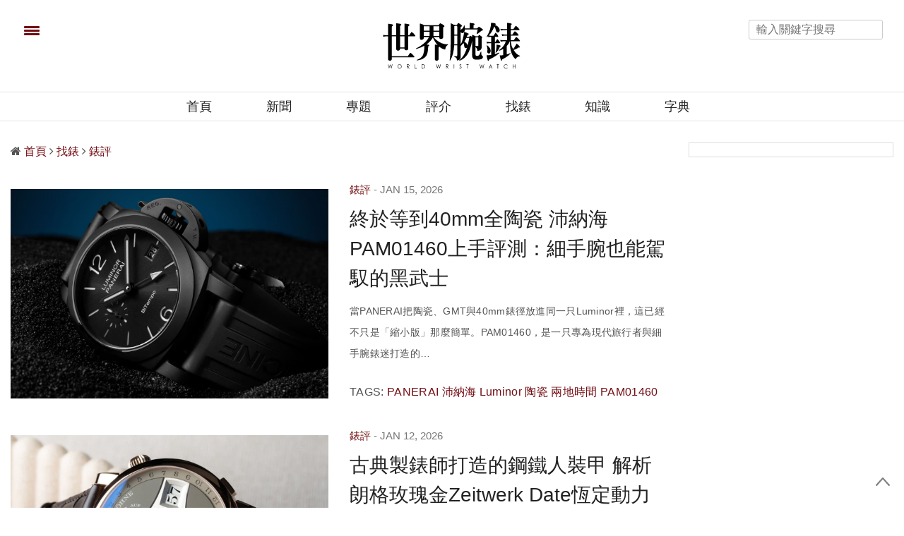

--- FILE ---
content_type: text/html; charset=UTF-8
request_url: https://www.world-wrist-watch.com/zh-Hant/Search/Category/Watch-Review
body_size: 25374
content:
<!doctype html>
<html lang="zh-TW">
<head>
	<meta charset="UTF-8"/>
<meta name="viewport" content="width=device-width, initial-scale=1, maximum-scale=5, user-scalable=1"/>
<!--DNS預設解析-->
<meta http-equiv="x-dns-prefetch-control" content="on">

<title>Watch-Review 找錶 錶評 - 世界腕錶 World Wrist Watch</title>
<meta name="author" content="世界腕錶 World Wrist Watch" />
<meta name="copyright" content="世界腕錶 World Wrist Watch" />
<meta name="url" content="https://www.world-wrist-watch.com/zh-Hant/Search/Category/Watch-Review/10/1" />
<link rel="shortcut icon" type="image/x-icon" href="/uploads/favicon.ico" />
<meta itemprop="description" name="description" content="找錶 錶評 - 世界腕錶 World Wrist Watch" />
<meta property="og:title" content="Watch-Review 找錶 錶評 - 世界腕錶 World Wrist Watch" />
<meta property="og:description" content="找錶 錶評 - 世界腕錶 World Wrist Watch" />
<meta property="og:image" content="" />
<meta property="og:image:alt" content="" />
<meta property="og:image:type" content="" />
<meta property="og:url" content="https://www.world-wrist-watch.com/zh-Hant/Search/Category/Watch-Review/10/1" />
<meta property="og:site_name" content="世界腕錶 World Wrist Watch" />
<meta property="og:locale" content="zh_tw" />
<meta itemprop="inLanguage" content="zh-TW" />
<meta itemprop="headline" content="Watch-Review 找錶 錶評 - 世界腕錶 World Wrist Watch" />
<meta itemprop="name" content="" />
<meta itemprop="image" content="" />

<!-- Twitter Card data -->
<meta name="twitter:card" content="summary">
<meta name="twitter:title" content="Watch-Review 找錶 錶評 - 世界腕錶 World Wrist Watch">
<meta name="twitter:description" content="找錶 錶評 - 世界腕錶 World Wrist Watch">

    <meta name="robots" content="index, follow" />
    <meta name="googlebot" content="index, follow" />



<link rel="next" href="/zh-Hant/Search/Category/Watch-Review/10/2">
<link rel="alternate" hreflang="zh-Hant" href="https://www.world-wrist-watch.com/zh-Hant/Search/Category/Watch-Review/10/1" />
<link rel="alternate" hreflang="zh-Hans" href="https://www.world-wrist-watch.com/zh-Hans/Search/Category/Watch-Review/10/1" />

  <link rel="canonical" href="https://www.world-wrist-watch.com/zh-Hant/Search/Category/Watch-Review" />


<meta name="msvalidate.01" content="FEF0600C714ACD60D618645511351D44" />

<link rel="stylesheet" href="https://www.world-wrist-watch.com/web_template/watch/css/article_recommend.css?1.0.44.61" type="text/css">


<!-- Google Tag Manager -->
<script>(function(w,d,s,l,i){w[l]=w[l]||[];w[l].push({'gtm.start':
            new Date().getTime(),event:'gtm.js'});var f=d.getElementsByTagName(s)[0],
        j=d.createElement(s),dl=l!='dataLayer'?'&l='+l:'';j.async=true;j.src=
        'https://www.googletagmanager.com/gtm.js?id='+i+dl;f.parentNode.insertBefore(j,f);
    })(window,document,'script','dataLayer','GTM-K79MVR6');</script>
<!-- End Google Tag Manager -->

<script>
// 複製URL ，必須在Head ，使用 onclick CopyTextToClipboard() 來執行
function CopyTextToClipboard(){window.Clipboard.copy(location.href),alert("複製網址成功")}window.Clipboard=function(e,n,o){var t;function a(){var a,i;o.userAgent.match(/ipad|iphone/i)?((a=n.createRange()).selectNodeContents(t),(i=e.getSelection()).removeAllRanges(),i.addRange(a),t.setSelectionRange(0,999999)):t.select()}return{copy:function(e){!function(e){(t=n.createElement("textArea")).value=e,n.body.appendChild(t)}(e),a(),n.execCommand("Copy"),n.body.removeChild(t)}}}(window,document,navigator);
</script>
<link rel="preload" href="/web_template/watch/assets/font-awesome-4.7.0/fonts/fontawesome-webfont.woff2?v=4.7.0">
<style>
    /*分享按鈕圖切換*/
    .share-icon{ position:relative; }
    .share-icon img{
    position:absolute;
    -webkit-transition: opacity .3s ease-in-out;
    -moz-transition: opacity .3s ease-in-out;
    -o-transition: opacity .3s ease-in-out;
    transition: opacity .3s ease-in-out;
    }
    .share-icon img:last-child:hover{opacity:0;}
</style>
<script src="https://d.line-scdn.net/r/web/social-plugin/js/thirdparty/loader.min.js" async="async" defer="defer"></script>
<style>
    #breadcrumb ul{margin: 0rem;}
    #breadcrumb li{display:inline;}
</style>
<!--
<script async src="https://pagead2.googlesyndication.com/pagead/js/adsbygoogle.js?client=ca-pub-1973355654928767"
        crossorigin="anonymous"></script>
-->
    <meta name="Googlebot-News" content="noindex">

	
	<link rel="stylesheet" id="thb-fa-css"  href="https://www.world-wrist-watch.com/web_template/watch/assets/font-awesome-4.7.0/css/font-awesome.min.css" type="text/css" media="all" />
	<link rel="stylesheet" id="thb-app-css"  href="https://www.world-wrist-watch.com/web_template/watch/assets/css/app.min.css" type="text/css" media="all" />

	<link rel="stylesheet" id="js_composer_front-css"  href="https://www.world-wrist-watch.com/web_template/watch/assets/js_composer/css/js_composer.min.css" type="text/css" media="all" />
	<script type="text/javascript" src="https://www.world-wrist-watch.com/web_template/watch/js/jquery/jquery.js"></script>
	<script type="text/javascript" src="https://www.world-wrist-watch.com/web_template/watch/js/jquery/jquery-migrate.min.js"></script>

	<script type="text/javascript" src="https://www.world-wrist-watch.com/web_template/watch/assets/woocommerce/js/frontend/add-to-cart.min.js"></script>
	<script type="text/javascript" src="https://www.world-wrist-watch.com/web_template/watch/assets/js_composer/js/vendors/woocommerce-add-to-cart.js"></script>
	<noscript><style type="text/css">.woocommerce-product-gallery{ opacity: 1 !important; }</style></noscript>
	<noscript><style type="text/css">.wpb_animate_when_almost_visible { opacity: 1; }</style></noscript>
	<style type="text/css" data-type="vc_shortcodes-custom-css">.vc_custom_1493832594482{border-top-width: 3px !important;border-right-width: 0px !important;border-bottom-width: 3px !important;border-left-width: 0px !important;padding-top: 37px !important;padding-right: 0px !important;padding-bottom: 37px !important;padding-left: 0px !important;border-left-color: #ee0065 !important;border-left-style: solid !important;border-right-color: #ee0065 !important;border-right-style: solid !important;border-top-color: #ee0065 !important;border-top-style: solid !important;border-bottom-color: #ee0065 !important;border-bottom-style: solid !important;}</style>
	<link rel="stylesheet" href="https://www.world-wrist-watch.com/web_template/watch/css/watch-web-template.css" type="text/css"/>

	<style>
	.listbox5-horizontal-rotation-imgbox{max-height: 155.89px;overflow: hidden;}
	.listbox6-B1xS4-B1{max-height: 486px;overflow: hidden;}
	.listbox6-B1xS4-S4{max-height: 170px;overflow: hidden;}
	.community_icon img{padding-left: 24px;max-width: 54px;min-width: 64px;}
	@media only screen and (max-width: 641px) {.community_icon{display:none;}}
	</style>

</head>
<body class="page-template-default page page-id-54 social_black-off wpb-js-composer js-comp-ver-5.2.1 vc_responsive">
<!-- Google Tag Manager (noscript) -->
<noscript><iframe src="https://www.googletagmanager.com/ns.html?id=GTM-K79MVR6"
                  height="0" width="0" style="display:none;visibility:hidden"></iframe></noscript>
<!-- End Google Tag Manager (noscript) -->
<!-- views/watch/banner-top.php -->

<style>
	.AdBanner{text-align: center;}
	.topbannerbox_pc{display:block;min-height:250px;}.topbannerbox_phome{display:none;}
	@media only screen and (max-width: 480px) {.topbannerbox_pc{display:none;}.topbannerbox_phome{display:block;margin-left: calc(50% - 420px /2);overflow: hidden;}}
</style>





<div id="wrapper" class="thb-page-transition-on">
	<!-- Start Mobile Menu -->
	<nav id="mobile-menu">
	<div class="custom_scroll" id="menu-scroll">
		<div style="transform: translate(0px, 0px) translateZ(0px);">
			<a href="#" class="close">×</a>
		    			<img src="https://www.world-wrist-watch.com/img/www_web_logo.svg" class="logoimg" alt="世界腕錶 World Wrist Watch">
			<ul itemscope itemtype="https://www.schema.org/SiteNavigationElement" id="menu-mobile-menu" class="thb-mobile-menu">
								<li itemprop="name" class="menu-item menu-item-type-custom menu-item-object-custom current-menu-ancestor current-menu-parent menu-item-has-children">
					<a itemprop="url"  target="_blank" href="/index.php">首頁</a>
									</li>				<li itemprop="name" class="menu-item menu-item-type-custom menu-item-object-custom current-menu-ancestor current-menu-parent menu-item-has-children">
					<a itemprop="url"   href="https://www.world-wrist-watch.com/zh-Hant/Catalog/News">新聞</a>
									</li>				<li itemprop="name" class="menu-item menu-item-type-custom menu-item-object-custom current-menu-ancestor current-menu-parent menu-item-has-children">
					<a itemprop="url"   href="https://www.world-wrist-watch.com/zh-Hant/Catalog/Topic">專題</a>
									</li>				<li itemprop="name" class="menu-item menu-item-type-custom menu-item-object-custom current-menu-ancestor current-menu-parent menu-item-has-children">
					<a itemprop="url"   href="https://www.world-wrist-watch.com/zh-Hant/Catalog/Review">評介</a>
									</li>				<li itemprop="name" class="menu-item menu-item-type-custom menu-item-object-custom current-menu-ancestor current-menu-parent menu-item-has-children">
					<a itemprop="url"   href="https://www.world-wrist-watch.com/zh-Hant/Product">找錶</a>
									</li>				<li itemprop="name" class="menu-item menu-item-type-custom menu-item-object-custom current-menu-ancestor current-menu-parent menu-item-has-children">
					<a itemprop="url"   href="https://www.world-wrist-watch.com/zh-Hant/Catalog/Knowledge">知識</a>
									</li>				<li itemprop="name" class="menu-item menu-item-type-custom menu-item-object-custom current-menu-ancestor current-menu-parent menu-item-has-children">
					<a itemprop="url"   href="https://www.world-wrist-watch.com/zh-Hant/Catalog/Dictionary">字典</a>
									</li>			</ul>		
			<div class="menu-footer">
				<p>Copyright ©2026 世界腕錶 World Wrist Watch, All rights Reserved. <a href="/zh-Hant/">世界腕錶 World Wrist Watch </a></p>
			</div>
			
		</div>

	</div>
</nav>	<!-- End Mobile Menu -->	
	<!-- Start Content Container -->
	<section id="content-container">
		<!-- Start Content Click Capture -->
		<div class="click-capture"></div>
		<!-- End Content Click Capture -->
		<!-- Start Header -->
		<style>
	.header.fixed.header--slide .header_top a img.logoimg {
		max-width:120px;
		height:auto;
		vertical-align: middle;
		margin-left: 20px;
	}
</style>

<header class="header fixed">
	<div class="header_top cf seec">
		<div class="row full-width-row" style="height:40px">
			<div class="small-3 medium-3 columns toggle-holder">
				<a href="#" class="mobile-toggle " style="padding-right: 30px;vertical-align: middle;">
					<span></span><span></span><span></span>
				</a>

				<a href="/zh-Hant/" class="logolink social-holder-pc" title="世界腕錶 World Wrist Watch">
					<img src="https://www.world-wrist-watch.com/img/www_web_logo.svg" class="logoimg" alt="世界腕錶 World Wrist Watch" style="max-width:120px;height:auto;vertical-align: middle;margin-left: 20px;margin-top: -40px;">
				</a>
				<a href="/zh-Hant/" class="logolink social-holder-mb" title="世界腕錶 World Wrist Watch">
					<img src="https://www.world-wrist-watch.com/img/www_web_logo.svg" class="logoimg" alt="世界腕錶 World Wrist Watch" style="max-width:120px;height:auto;vertical-align: middle;margin-left: 20px;">
				</a>
			</div>
			<div class="small-6 medium-9 columns text-right">
				<div class="social-holder-pc">
					<input type="text" placeholder="輸入關鍵字搜尋" class="KeywordSearch search-input">
														</div>
			</div>
			<div class="small-3 medium-0 columns logo text-center active">
				<div class="social-holder-mb">
					<aside class="quick_search">
							<i class="fa fa-search search_icon" aria-hidden="true"></i>
														<div class="searchform" >
							<fieldset>
								<input type="text" placeholder="輸入關鍵字搜尋" class="small-12 KeywordSearch">
							</fieldset>
						</div>
					</aside>
				</div>
			</div>
		</div>
	</div>
	<div class="nav_holder show-for-large">
		<div class="row full-width-row no-padding">
			<div class="small-12 columns">
				<nav role="navigation" class="full-menu-container text-center " >
					<ul id="menu-top-menu"  itemscope itemtype="https://www.schema.org/SiteNavigationElement" class="full-menu nav" >
												<li itemprop="name" class="menu-item menu-item-type-taxonomy menu-item-object-category">
						<a itemprop="url" href="/index.php">首頁</a>
												<li itemprop="name" class="menu-item menu-item-type-taxonomy menu-item-object-category">
						<a itemprop="url" href="https://www.world-wrist-watch.com/zh-Hant/Catalog/News">新聞</a>
												<li itemprop="name" class="menu-item menu-item-type-taxonomy menu-item-object-category">
						<a itemprop="url" href="https://www.world-wrist-watch.com/zh-Hant/Catalog/Topic">專題</a>
												<li itemprop="name" class="menu-item menu-item-type-taxonomy menu-item-object-category">
						<a itemprop="url" href="https://www.world-wrist-watch.com/zh-Hant/Catalog/Review">評介</a>
												<li itemprop="name" class="menu-item menu-item-type-taxonomy menu-item-object-category">
						<a itemprop="url" href="https://www.world-wrist-watch.com/zh-Hant/Product">找錶</a>
												<li itemprop="name" class="menu-item menu-item-type-taxonomy menu-item-object-category">
						<a itemprop="url" href="https://www.world-wrist-watch.com/zh-Hant/Catalog/Knowledge">知識</a>
												<li itemprop="name" class="menu-item menu-item-type-taxonomy menu-item-object-category">
						<a itemprop="url" href="https://www.world-wrist-watch.com/zh-Hant/Catalog/Dictionary">字典</a>
												</li>
					</ul>
				</nav>
			</div>
		</div>
	</div>
</header>		<!-- End Header -->		
		<!-- Start Header -->
		<div class="header_holder off light-transparent-header">
	<header class="header style1 ">
		<div class="header_top cf">
			<div class="row full-width-row align-middle">
				<div class="small-3 large-4 columns toggle-holder">
					<a href="#" class="mobile-toggle " style="padding-right: 30px;" aria-label="menu"><div><span></span><span></span><span></span></div></a>
																																			</div>
				<div class="small-6 large-4 columns logo text-center">
					<a href="/index.php" class="logolink" title="世界腕錶 World Wrist Watch">
                        				         <img alt="" style="min-height:50px" class="logoimg" src='[data-uri]'/>
				        
				        					</a>
				</div>
				<div class="small-3 large-4 columns text-right">
					<div class="social-holder-pc tp">
						<input type="text" placeholder="輸入關鍵字搜尋" class="KeywordSearch search-input">	
					</div>
					<div class="social-holder-mb">
						<aside class="quick_search">
														<i class="fa fa-search search_icon" aria-hidden="true"></i>
								<div class="searchform" >
									<fieldset>
										<input type="text" placeholder="輸入關鍵字搜尋" class="small-12 KeywordSearch">
									</fieldset>
								</div>
													</aside>
					</div>
				</div>
			</div>
		</div>

		<nav role="navigation" class="full-menu-container">
			  <ul id="menu-top-menu-1" class="full-menu nav" itemscope itemtype="https://www.schema.org/SiteNavigationElement">
									<li itemprop="name" class="menu-item menu-item-type-taxonomy menu-item-object-category">
										<a itemprop="url" href="/index.php">首頁</a>
															<li itemprop="name" class="menu-item menu-item-type-taxonomy menu-item-object-category">
										<a itemprop="url" href="https://www.world-wrist-watch.com/zh-Hant/Catalog/News">新聞</a>
															<li itemprop="name" class="menu-item menu-item-type-taxonomy menu-item-object-category">
										<a itemprop="url" href="https://www.world-wrist-watch.com/zh-Hant/Catalog/Topic">專題</a>
															<li itemprop="name" class="menu-item menu-item-type-taxonomy menu-item-object-category">
										<a itemprop="url" href="https://www.world-wrist-watch.com/zh-Hant/Catalog/Review">評介</a>
															<li itemprop="name" class="menu-item menu-item-type-taxonomy menu-item-object-category">
										<a itemprop="url" href="https://www.world-wrist-watch.com/zh-Hant/Product">找錶</a>
															<li itemprop="name" class="menu-item menu-item-type-taxonomy menu-item-object-category">
										<a itemprop="url" href="https://www.world-wrist-watch.com/zh-Hant/Catalog/Knowledge">知識</a>
															<li itemprop="name" class="menu-item menu-item-type-taxonomy menu-item-object-category">
										<a itemprop="url" href="https://www.world-wrist-watch.com/zh-Hant/Catalog/Dictionary">字典</a>
														</li>			
			</ul>			
		</nav>
	</header>
</div>	<!-- End Header -->		
	<div role="main" class="cf">
				<div class="row row-fluid">
			<div class="wpb_column columns small-12 medium-9">
				<div class="vc_column-inner  ">
					<div class="wpb_wrapper">
												<aside class="gap cf" style="height:30px;"></aside>
						<aside class="post-meta style1">
															<div id="breadcrumb">
    <ul itemscope itemtype="http://schema.org/BreadcrumbList">
                    <li class="fa fa fa-home" itemprop="itemListElement" itemscope itemtype="http://schema.org/ListItem">
                <a class="tag-red" href="/zh-Hant/" title="首頁" itemprop="item">
                    <span itemprop="name" class="fw-900">首頁</span>
                </a>
                <meta itemprop="position" content="1" />
            </li>
                    <li class="fa fa-angle-right" itemprop="itemListElement" itemscope itemtype="http://schema.org/ListItem">
                <a class="tag-red" href="/zh-Hant/Search/Category/Product" title="找錶" itemprop="item">
                    <span itemprop="name" class="fw-900">找錶</span>
                </a>
                <meta itemprop="position" content="2" />
            </li>
                    <li class="fa fa-angle-right" itemprop="itemListElement" itemscope itemtype="http://schema.org/ListItem">
                <a class="tag-red" href="/zh-Hant/Search/Category/Watch-Review" title="錶評" itemprop="item">
                    <span itemprop="name" class="fw-900">錶評</span>
                </a>
                <meta itemprop="position" content="3" />
            </li>
            </ul>
</div>													</aside>
												<aside class="gap cf" style="height:30px;"></aside>
							<div class="posts border ajaxify-pagination">
<article itemscope itemtype="https://schema.org/Article" class="post style1 type-post status-publish format-standard has-post-thumbnail hentry category-home-decor tag-decor tag-home">		
	<div class="row align-middle">
		<div class="small-12 medium-5 large-6 columns">
			<div class="post-gallery">
								<a target="_blank" href="/zh-Hant/Article/16039" aria-label="終於等到40mm全陶瓷 沛納海PAM01460上手評測：細手腕也能駕馭的黑武士">
					<img width="740" height="560" src="/uploads/loading.gif" data-src="https://world-wrist-watch.com/uploads/article/1/6/16039/catalogImg16039_20260115151606_.jpg" alt="終於等到40mm全陶瓷 沛納海PAM01460上手評測：細手腕也能駕馭的黑武士" class="attachment-thevoux-style1 size-thevoux-style1 wp-post-image lazyload"/>
				</a>
			</div>
		</div>
		<div class="small-12 medium-7 large-6 columns">
			<aside class="post-meta style1">
										<a class="article_type-red article_type-font-weight" target="_blank" href="https://www.world-wrist-watch.com/zh-Hant/Search/Category/Watch-Review">錶評</a>
												</aside>
			<aside class="post-author cf">
				<time class="time" datetime="2026-01-15 15:16:05" itemprop="datePublished" content="2026-01-15 15:16:05"> Jan 15, 2026</time>
			</aside>
			<header class="post-title entry-header">
				<h3 itemprop="headline">
					<a target="_blank" href="/zh-Hant/Article/16039" aria-label="終於等到40mm全陶瓷 沛納海PAM01460上手評測：細手腕也能駕馭的黑武士">終於等到40mm全陶瓷 沛納海PAM01460上手評測：細手腕也能駕馭的黑武士					</a>
				</h3>
			</header>
			<div class="post-content small">
				<p>當PANERAI把陶瓷、GMT與40mm錶徑放進同一只Luminor裡，這已經不只是「縮小版」那麼簡單。PAM01460，是一只專為現代旅行者與細手腕錶迷打造的&hellip;</p>
				<div class="tag">
					<!-- <strong><i class="fa fa-tags"></i></strong>  -->
					<span>TAGS:</span>
																		<a href="https://www.world-wrist-watch.com/zh-Hant/Search/tag/10/1/?s=PANERAI" class="tag">
								<span class="keyword" itemprop="keywords">PANERAI</span>
							</a>
													<a href="https://www.world-wrist-watch.com/zh-Hant/Search/tag/10/1/?s=沛納海" class="tag">
								<span class="keyword" itemprop="keywords">沛納海</span>
							</a>
													<a href="https://www.world-wrist-watch.com/zh-Hant/Search/tag/10/1/?s=Luminor" class="tag">
								<span class="keyword" itemprop="keywords">Luminor</span>
							</a>
													<a href="https://www.world-wrist-watch.com/zh-Hant/Search/tag/10/1/?s=陶瓷" class="tag">
								<span class="keyword" itemprop="keywords">陶瓷</span>
							</a>
													<a href="https://www.world-wrist-watch.com/zh-Hant/Search/tag/10/1/?s=兩地時間" class="tag">
								<span class="keyword" itemprop="keywords">兩地時間</span>
							</a>
													<a href="https://www.world-wrist-watch.com/zh-Hant/Search/tag/10/1/?s=PAM01460" class="tag">
								<span class="keyword" itemprop="keywords">PAM01460</span>
							</a>
															</div>
							</div>
			<aside class="post-bottom-meta hide">
				<meta itemprop="mainEntityOfPage" content="/zh-Hant/Article/16039">
				<meta itemprop="author" content="世界腕錶 World Wrist Watch">
				<time class="time" datetime="2026-01-15T15:16:05+08:00" itemprop="datePublished" content="2026-01-15T15:16:05+08:00"> Jan 15, 2026</time>
				<meta itemprop="dateModified" content="2026-01-19T21:36:39+08:00">
				<span itemprop="publisher" itemscope itemtype="https://schema.org/Organization">
					<meta itemprop="name" content="終於等到40mm全陶瓷 沛納海PAM01460上手評測：細手腕也能駕馭的黑武士">
					<span itemprop="logo" itemscope itemtype="https://schema.org/ImageObject">
						<meta itemprop="url" content="https://www.world-wrist-watch.com/uploads/logo.png">
					</span>
				</span>
				<span itemprop="image" itemscope itemtype="https://schema.org/ImageObject">
					<meta itemprop="url" content="https://world-wrist-watch.com/uploads/article/1/6/16039/catalogImg16039_20260115151606_.jpg">
					<meta itemprop="width" content="1260" />
					<meta itemprop="height" content="833"/>
				</span>
			</aside>
		</div>
	</div>
</article>
</div><div class="posts border ajaxify-pagination">
<article itemscope itemtype="https://schema.org/Article" class="post style1 type-post status-publish format-standard has-post-thumbnail hentry category-home-decor tag-decor tag-home">		
	<div class="row align-middle">
		<div class="small-12 medium-5 large-6 columns">
			<div class="post-gallery">
								<a target="_blank" href="/zh-Hant/Article/16026" aria-label="古典製錶師打造的鋼鐵人裝甲 解析朗格玫瑰金Zeitwerk Date恆定動力與跳字機制">
					<img width="740" height="560" src="/uploads/loading.gif" data-src="https://world-wrist-watch.com/uploads/article/1/6/16026/catalogImg16026_20260112143139_.jpg" alt="古典製錶師打造的鋼鐵人裝甲 解析朗格玫瑰金Zeitwerk Date恆定動力與跳字機制" class="attachment-thevoux-style1 size-thevoux-style1 wp-post-image lazyload"/>
				</a>
			</div>
		</div>
		<div class="small-12 medium-7 large-6 columns">
			<aside class="post-meta style1">
										<a class="article_type-red article_type-font-weight" target="_blank" href="https://www.world-wrist-watch.com/zh-Hant/Search/Category/Watch-Review">錶評</a>
												</aside>
			<aside class="post-author cf">
				<time class="time" datetime="2026-01-12 14:31:39" itemprop="datePublished" content="2026-01-12 14:31:39"> Jan 12, 2026</time>
			</aside>
			<header class="post-title entry-header">
				<h3 itemprop="headline">
					<a target="_blank" href="/zh-Hant/Article/16026" aria-label="古典製錶師打造的鋼鐵人裝甲 解析朗格玫瑰金Zeitwerk Date恆定動力與跳字機制">古典製錶師打造的鋼鐵人裝甲 解析朗格玫瑰金Zeitwerk Date恆定動力與跳字機制					</a>
				</h3>
			</header>
			<div class="post-content small">
				<p>在所有高級機械錶裡，能改寫「時間顯示方式」的作品屈指可數，朗格Zeitwerk是其中之一。當這款機械數字時計披上玫瑰金外衣，理性工程與感性奢華取得完美平衡，也讓&hellip;</p>
				<div class="tag">
					<!-- <strong><i class="fa fa-tags"></i></strong>  -->
					<span>TAGS:</span>
																		<a href="https://www.world-wrist-watch.com/zh-Hant/Search/tag/10/1/?s=alangesoehne" class="tag">
								<span class="keyword" itemprop="keywords">alangesoehne</span>
							</a>
													<a href="https://www.world-wrist-watch.com/zh-Hant/Search/tag/10/1/?s=朗格" class="tag">
								<span class="keyword" itemprop="keywords">朗格</span>
							</a>
													<a href="https://www.world-wrist-watch.com/zh-Hant/Search/tag/10/1/?s=Zeitwerk" class="tag">
								<span class="keyword" itemprop="keywords">Zeitwerk</span>
							</a>
													<a href="https://www.world-wrist-watch.com/zh-Hant/Search/tag/10/1/?s=玫瑰金" class="tag">
								<span class="keyword" itemprop="keywords">玫瑰金</span>
							</a>
													<a href="https://www.world-wrist-watch.com/zh-Hant/Search/tag/10/1/?s=跳字" class="tag">
								<span class="keyword" itemprop="keywords">跳字</span>
							</a>
															</div>
							</div>
			<aside class="post-bottom-meta hide">
				<meta itemprop="mainEntityOfPage" content="/zh-Hant/Article/16026">
				<meta itemprop="author" content="世界腕錶 World Wrist Watch">
				<time class="time" datetime="2026-01-12T14:31:39+08:00" itemprop="datePublished" content="2026-01-12T14:31:39+08:00"> Jan 12, 2026</time>
				<meta itemprop="dateModified" content="2026-01-19T21:36:39+08:00">
				<span itemprop="publisher" itemscope itemtype="https://schema.org/Organization">
					<meta itemprop="name" content="古典製錶師打造的鋼鐵人裝甲 解析朗格玫瑰金Zeitwerk Date恆定動力與跳字機制">
					<span itemprop="logo" itemscope itemtype="https://schema.org/ImageObject">
						<meta itemprop="url" content="https://www.world-wrist-watch.com/uploads/logo.png">
					</span>
				</span>
				<span itemprop="image" itemscope itemtype="https://schema.org/ImageObject">
					<meta itemprop="url" content="https://world-wrist-watch.com/uploads/article/1/6/16026/catalogImg16026_20260112143139_.jpg">
					<meta itemprop="width" content="1260" />
					<meta itemprop="height" content="832"/>
				</span>
			</aside>
		</div>
	</div>
</article>
</div><div class="posts border ajaxify-pagination">
<article itemscope itemtype="https://schema.org/Article" class="post style1 type-post status-publish format-standard has-post-thumbnail hentry category-home-decor tag-decor tag-home">		
	<div class="row align-middle">
		<div class="small-12 medium-5 large-6 columns">
			<div class="post-gallery">
								<a target="_blank" href="/zh-Hant/Article/16002" aria-label="歐米茄超霸「月之灰面」實錶分析 雷射月球臉太迷人，比阿波羅8號更低調奢華的選擇">
					<img width="740" height="560" src="/uploads/loading.gif" data-src="https://world-wrist-watch.com/uploads/article/1/6/16002/catalogImg16002_20251231135139_.jpg" alt="歐米茄超霸「月之灰面」實錶分析 雷射月球臉太迷人，比阿波羅8號更低調奢華的選擇" class="attachment-thevoux-style1 size-thevoux-style1 wp-post-image lazyload"/>
				</a>
			</div>
		</div>
		<div class="small-12 medium-7 large-6 columns">
			<aside class="post-meta style1">
										<a class="article_type-red article_type-font-weight" target="_blank" href="https://www.world-wrist-watch.com/zh-Hant/Search/Category/Watch-Review">錶評</a>
												</aside>
			<aside class="post-author cf">
				<time class="time" datetime="2025-12-31 09:50:00" itemprop="datePublished" content="2025-12-31 09:50:00"> Dec 31, 2025</time>
			</aside>
			<header class="post-title entry-header">
				<h3 itemprop="headline">
					<a target="_blank" href="/zh-Hant/Article/16002" aria-label="歐米茄超霸「月之灰面」實錶分析 雷射月球臉太迷人，比阿波羅8號更低調奢華的選擇">歐米茄超霸「月之灰面」實錶分析 雷射月球臉太迷人，比阿波羅8號更低調奢華的選擇					</a>
				</h3>
			</header>
			<div class="post-content small">
				<p>歐米茄超霸Grey Side of the Moon將登月傳奇與陶瓷工藝結合，灰色鏤空面盤、手動上鍊與精緻電漿陶瓷錶殼，兼具故事性與實用性，是現代計時碼錶中的經&hellip;</p>
				<div class="tag">
					<!-- <strong><i class="fa fa-tags"></i></strong>  -->
					<span>TAGS:</span>
																		<a href="https://www.world-wrist-watch.com/zh-Hant/Search/tag/10/1/?s=OMEGA" class="tag">
								<span class="keyword" itemprop="keywords">OMEGA</span>
							</a>
													<a href="https://www.world-wrist-watch.com/zh-Hant/Search/tag/10/1/?s=歐米茄" class="tag">
								<span class="keyword" itemprop="keywords">歐米茄</span>
							</a>
													<a href="https://www.world-wrist-watch.com/zh-Hant/Search/tag/10/1/?s=Speedmaster" class="tag">
								<span class="keyword" itemprop="keywords">Speedmaster</span>
							</a>
													<a href="https://www.world-wrist-watch.com/zh-Hant/Search/tag/10/1/?s=Grey Side of the Moon" class="tag">
								<span class="keyword" itemprop="keywords">Grey Side of the Moon</span>
							</a>
													<a href="https://www.world-wrist-watch.com/zh-Hant/Search/tag/10/1/?s=超霸" class="tag">
								<span class="keyword" itemprop="keywords">超霸</span>
							</a>
													<a href="https://www.world-wrist-watch.com/zh-Hant/Search/tag/10/1/?s=月之灰面" class="tag">
								<span class="keyword" itemprop="keywords">月之灰面</span>
							</a>
													<a href="https://www.world-wrist-watch.com/zh-Hant/Search/tag/10/1/?s=陶瓷" class="tag">
								<span class="keyword" itemprop="keywords">陶瓷</span>
							</a>
															</div>
							</div>
			<aside class="post-bottom-meta hide">
				<meta itemprop="mainEntityOfPage" content="/zh-Hant/Article/16002">
				<meta itemprop="author" content="世界腕錶 World Wrist Watch">
				<time class="time" datetime="2025-12-31T09:50:00+08:00" itemprop="datePublished" content="2025-12-31T09:50:00+08:00"> Dec 31, 2025</time>
				<meta itemprop="dateModified" content="2026-01-19T21:36:39+08:00">
				<span itemprop="publisher" itemscope itemtype="https://schema.org/Organization">
					<meta itemprop="name" content="歐米茄超霸「月之灰面」實錶分析 雷射月球臉太迷人，比阿波羅8號更低調奢華的選擇">
					<span itemprop="logo" itemscope itemtype="https://schema.org/ImageObject">
						<meta itemprop="url" content="https://www.world-wrist-watch.com/uploads/logo.png">
					</span>
				</span>
				<span itemprop="image" itemscope itemtype="https://schema.org/ImageObject">
					<meta itemprop="url" content="https://world-wrist-watch.com/uploads/article/1/6/16002/catalogImg16002_20251231135139_.jpg">
					<meta itemprop="width" content="1260" />
					<meta itemprop="height" content="833"/>
				</span>
			</aside>
		</div>
	</div>
</article>
</div><div class="posts border ajaxify-pagination">
<article itemscope itemtype="https://schema.org/Article" class="post style1 type-post status-publish format-standard has-post-thumbnail hentry category-home-decor tag-decor tag-home">		
	<div class="row align-middle">
		<div class="small-12 medium-5 large-6 columns">
			<div class="post-gallery">
								<a target="_blank" href="/zh-Hant/Article/15980" aria-label="不只「鮭魚面」好看！朗格Richard Lange跳秒錶獨有的機械「三位一體」運作解析">
					<img width="740" height="560" src="/uploads/loading.gif" data-src="https://world-wrist-watch.com/uploads/article/1/5/15980/catalogImg15980_20251222162404_.jpg" alt="不只「鮭魚面」好看！朗格Richard Lange跳秒錶獨有的機械「三位一體」運作解析" class="attachment-thevoux-style1 size-thevoux-style1 wp-post-image lazyload"/>
				</a>
			</div>
		</div>
		<div class="small-12 medium-7 large-6 columns">
			<aside class="post-meta style1">
										<a class="article_type-red article_type-font-weight" target="_blank" href="https://www.world-wrist-watch.com/zh-Hant/Search/Category/Watch-Review">錶評</a>
												</aside>
			<aside class="post-author cf">
				<time class="time" datetime="2025-12-22 16:24:03" itemprop="datePublished" content="2025-12-22 16:24:03"> Dec 22, 2025</time>
			</aside>
			<header class="post-title entry-header">
				<h3 itemprop="headline">
					<a target="_blank" href="/zh-Hant/Article/15980" aria-label="不只「鮭魚面」好看！朗格Richard Lange跳秒錶獨有的機械「三位一體」運作解析">不只「鮭魚面」好看！朗格Richard Lange跳秒錶獨有的機械「三位一體」運作解析					</a>
				</h3>
			</header>
			<div class="post-content small">
				<p>朗格創作的手錶很多時候不是為了讓人第一眼就感到驚豔，而是為了能回味再三，Richard Lange跳秒錶正是這樣的存在，它把製錶的焦點，從複雜功能拉回「時間本身&hellip;</p>
				<div class="tag">
					<!-- <strong><i class="fa fa-tags"></i></strong>  -->
					<span>TAGS:</span>
																		<a href="https://www.world-wrist-watch.com/zh-Hant/Search/tag/10/1/?s=alangesoehne" class="tag">
								<span class="keyword" itemprop="keywords">alangesoehne</span>
							</a>
													<a href="https://www.world-wrist-watch.com/zh-Hant/Search/tag/10/1/?s=朗格" class="tag">
								<span class="keyword" itemprop="keywords">朗格</span>
							</a>
													<a href="https://www.world-wrist-watch.com/zh-Hant/Search/tag/10/1/?s=Richard Lange" class="tag">
								<span class="keyword" itemprop="keywords">Richard Lange</span>
							</a>
													<a href="https://www.world-wrist-watch.com/zh-Hant/Search/tag/10/1/?s=跳秒" class="tag">
								<span class="keyword" itemprop="keywords">跳秒</span>
							</a>
													<a href="https://www.world-wrist-watch.com/zh-Hant/Search/tag/10/1/?s=恆定動力" class="tag">
								<span class="keyword" itemprop="keywords">恆定動力</span>
							</a>
													<a href="https://www.world-wrist-watch.com/zh-Hant/Search/tag/10/1/?s=白金" class="tag">
								<span class="keyword" itemprop="keywords">白金</span>
							</a>
													<a href="https://www.world-wrist-watch.com/zh-Hant/Search/tag/10/1/?s=鮭魚面" class="tag">
								<span class="keyword" itemprop="keywords">鮭魚面</span>
							</a>
													<a href="https://www.world-wrist-watch.com/zh-Hant/Search/tag/10/1/?s=限量" class="tag">
								<span class="keyword" itemprop="keywords">限量</span>
							</a>
															</div>
							</div>
			<aside class="post-bottom-meta hide">
				<meta itemprop="mainEntityOfPage" content="/zh-Hant/Article/15980">
				<meta itemprop="author" content="世界腕錶 World Wrist Watch">
				<time class="time" datetime="2025-12-22T16:24:03+08:00" itemprop="datePublished" content="2025-12-22T16:24:03+08:00"> Dec 22, 2025</time>
				<meta itemprop="dateModified" content="2026-01-19T21:36:39+08:00">
				<span itemprop="publisher" itemscope itemtype="https://schema.org/Organization">
					<meta itemprop="name" content="不只「鮭魚面」好看！朗格Richard Lange跳秒錶獨有的機械「三位一體」運作解析">
					<span itemprop="logo" itemscope itemtype="https://schema.org/ImageObject">
						<meta itemprop="url" content="https://www.world-wrist-watch.com/uploads/logo.png">
					</span>
				</span>
				<span itemprop="image" itemscope itemtype="https://schema.org/ImageObject">
					<meta itemprop="url" content="https://world-wrist-watch.com/uploads/article/1/5/15980/catalogImg15980_20251222162404_.jpg">
					<meta itemprop="width" content="1260" />
					<meta itemprop="height" content="834"/>
				</span>
			</aside>
		</div>
	</div>
</article>
</div><div class="posts border ajaxify-pagination">
<article itemscope itemtype="https://schema.org/Article" class="post style1 type-post status-publish format-standard has-post-thumbnail hentry category-home-decor tag-decor tag-home">		
	<div class="row align-middle">
		<div class="small-12 medium-5 large-6 columns">
			<div class="post-gallery">
								<a target="_blank" href="/zh-Hant/Article/15969" aria-label="告別老派！百達翡麗5308G深度觀點：為何這只「冰藍面是PP佈局年輕世代的關鍵？">
					<img width="740" height="560" src="/uploads/loading.gif" data-src="https://world-wrist-watch.com/uploads/article/1/5/15969/catalogImg15969_20251218115010_.jpg" alt="告別老派！百達翡麗5308G深度觀點：為何這只「冰藍面是PP佈局年輕世代的關鍵？" class="attachment-thevoux-style1 size-thevoux-style1 wp-post-image lazyload"/>
				</a>
			</div>
		</div>
		<div class="small-12 medium-7 large-6 columns">
			<aside class="post-meta style1">
										<a class="article_type-red article_type-font-weight" target="_blank" href="https://www.world-wrist-watch.com/zh-Hant/Search/Category/Watch-Review">錶評</a>
												</aside>
			<aside class="post-author cf">
				<time class="time" datetime="2025-12-18 11:50:09" itemprop="datePublished" content="2025-12-18 11:50:09"> Dec 18, 2025</time>
			</aside>
			<header class="post-title entry-header">
				<h3 itemprop="headline">
					<a target="_blank" href="/zh-Hant/Article/15969" aria-label="告別老派！百達翡麗5308G深度觀點：為何這只「冰藍面是PP佈局年輕世代的關鍵？">告別老派！百達翡麗5308G深度觀點：為何這只「冰藍面是PP佈局年輕世代的關鍵？					</a>
				</h3>
			</header>
			<div class="post-content small">
				<p>在百達翡麗的世界裡，「複雜」從來不是炫技，而是一種層層堆疊後的成熟判斷，Grand Complications 5308G，正是品牌在當代重新定義頂級複雜手錶樣&hellip;</p>
				<div class="tag">
					<!-- <strong><i class="fa fa-tags"></i></strong>  -->
					<span>TAGS:</span>
																		<a href="https://www.world-wrist-watch.com/zh-Hant/Search/tag/10/1/?s=PATEK PHILIPPE" class="tag">
								<span class="keyword" itemprop="keywords">PATEK PHILIPPE</span>
							</a>
													<a href="https://www.world-wrist-watch.com/zh-Hant/Search/tag/10/1/?s=百達翡麗" class="tag">
								<span class="keyword" itemprop="keywords">百達翡麗</span>
							</a>
													<a href="https://www.world-wrist-watch.com/zh-Hant/Search/tag/10/1/?s=Grand Complications" class="tag">
								<span class="keyword" itemprop="keywords">Grand Complications</span>
							</a>
													<a href="https://www.world-wrist-watch.com/zh-Hant/Search/tag/10/1/?s=5308G" class="tag">
								<span class="keyword" itemprop="keywords">5308G</span>
							</a>
													<a href="https://www.world-wrist-watch.com/zh-Hant/Search/tag/10/1/?s=三問" class="tag">
								<span class="keyword" itemprop="keywords">三問</span>
							</a>
													<a href="https://www.world-wrist-watch.com/zh-Hant/Search/tag/10/1/?s=萬年曆" class="tag">
								<span class="keyword" itemprop="keywords">萬年曆</span>
							</a>
													<a href="https://www.world-wrist-watch.com/zh-Hant/Search/tag/10/1/?s=追針" class="tag">
								<span class="keyword" itemprop="keywords">追針</span>
							</a>
													<a href="https://www.world-wrist-watch.com/zh-Hant/Search/tag/10/1/?s=計時碼錶" class="tag">
								<span class="keyword" itemprop="keywords">計時碼錶</span>
							</a>
															</div>
							</div>
			<aside class="post-bottom-meta hide">
				<meta itemprop="mainEntityOfPage" content="/zh-Hant/Article/15969">
				<meta itemprop="author" content="世界腕錶 World Wrist Watch">
				<time class="time" datetime="2025-12-18T11:50:09+08:00" itemprop="datePublished" content="2025-12-18T11:50:09+08:00"> Dec 18, 2025</time>
				<meta itemprop="dateModified" content="2026-01-19T21:36:39+08:00">
				<span itemprop="publisher" itemscope itemtype="https://schema.org/Organization">
					<meta itemprop="name" content="告別老派！百達翡麗5308G深度觀點：為何這只「冰藍面是PP佈局年輕世代的關鍵？">
					<span itemprop="logo" itemscope itemtype="https://schema.org/ImageObject">
						<meta itemprop="url" content="https://www.world-wrist-watch.com/uploads/logo.png">
					</span>
				</span>
				<span itemprop="image" itemscope itemtype="https://schema.org/ImageObject">
					<meta itemprop="url" content="https://world-wrist-watch.com/uploads/article/1/5/15969/catalogImg15969_20251218115010_.jpg">
					<meta itemprop="width" content="1260" />
					<meta itemprop="height" content="833"/>
				</span>
			</aside>
		</div>
	</div>
</article>
</div><div class="posts border ajaxify-pagination">
<article itemscope itemtype="https://schema.org/Article" class="post style1 type-post status-publish format-standard has-post-thumbnail hentry category-home-decor tag-decor tag-home">		
	<div class="row align-middle">
		<div class="small-12 medium-5 large-6 columns">
			<div class="post-gallery">
								<a target="_blank" href="/zh-Hant/Article/15931" aria-label="海馬PO 600米成功減肥 第4代橘色錶圈上手體驗，比300米更值得入手的理由">
					<img width="740" height="560" src="/uploads/loading.gif" data-src="https://world-wrist-watch.com/uploads/article/1/5/15931/catalogImg15931_20251204104659_.jpg" alt="海馬PO 600米成功減肥 第4代橘色錶圈上手體驗，比300米更值得入手的理由" class="attachment-thevoux-style1 size-thevoux-style1 wp-post-image lazyload"/>
				</a>
			</div>
		</div>
		<div class="small-12 medium-7 large-6 columns">
			<aside class="post-meta style1">
										<a class="article_type-red article_type-font-weight" target="_blank" href="https://www.world-wrist-watch.com/zh-Hant/Search/Category/Watch-Review">錶評</a>
												</aside>
			<aside class="post-author cf">
				<time class="time" datetime="2025-12-04 10:46:58" itemprop="datePublished" content="2025-12-04 10:46:58"> Dec 4, 2025</time>
			</aside>
			<header class="post-title entry-header">
				<h3 itemprop="headline">
					<a target="_blank" href="/zh-Hant/Article/15931" aria-label="海馬PO 600米成功減肥 第4代橘色錶圈上手體驗，比300米更值得入手的理由">海馬PO 600米成功減肥 第4代橘色錶圈上手體驗，比300米更值得入手的理由					</a>
				</h3>
			</header>
			<div class="post-content small">
				<p>發展到第4代的Planet Ocean是歐米茄把20年專業潛水基因重新梳理後交出的「全面升級版答案」，從外觀、結構到佩戴感，它都明顯變得更俐落、更接近品牌深潛技&hellip;</p>
				<div class="tag">
					<!-- <strong><i class="fa fa-tags"></i></strong>  -->
					<span>TAGS:</span>
																		<a href="https://www.world-wrist-watch.com/zh-Hant/Search/tag/10/1/?s=OMEGA" class="tag">
								<span class="keyword" itemprop="keywords">OMEGA</span>
							</a>
													<a href="https://www.world-wrist-watch.com/zh-Hant/Search/tag/10/1/?s=歐米茄" class="tag">
								<span class="keyword" itemprop="keywords">歐米茄</span>
							</a>
													<a href="https://www.world-wrist-watch.com/zh-Hant/Search/tag/10/1/?s=Seamaster" class="tag">
								<span class="keyword" itemprop="keywords">Seamaster</span>
							</a>
													<a href="https://www.world-wrist-watch.com/zh-Hant/Search/tag/10/1/?s=海馬" class="tag">
								<span class="keyword" itemprop="keywords">海馬</span>
							</a>
													<a href="https://www.world-wrist-watch.com/zh-Hant/Search/tag/10/1/?s=Planet Ocean" class="tag">
								<span class="keyword" itemprop="keywords">Planet Ocean</span>
							</a>
													<a href="https://www.world-wrist-watch.com/zh-Hant/Search/tag/10/1/?s=潛水錶" class="tag">
								<span class="keyword" itemprop="keywords">潛水錶</span>
							</a>
															</div>
							</div>
			<aside class="post-bottom-meta hide">
				<meta itemprop="mainEntityOfPage" content="/zh-Hant/Article/15931">
				<meta itemprop="author" content="世界腕錶 World Wrist Watch">
				<time class="time" datetime="2025-12-04T10:46:58+08:00" itemprop="datePublished" content="2025-12-04T10:46:58+08:00"> Dec 4, 2025</time>
				<meta itemprop="dateModified" content="2026-01-19T21:36:39+08:00">
				<span itemprop="publisher" itemscope itemtype="https://schema.org/Organization">
					<meta itemprop="name" content="海馬PO 600米成功減肥 第4代橘色錶圈上手體驗，比300米更值得入手的理由">
					<span itemprop="logo" itemscope itemtype="https://schema.org/ImageObject">
						<meta itemprop="url" content="https://www.world-wrist-watch.com/uploads/logo.png">
					</span>
				</span>
				<span itemprop="image" itemscope itemtype="https://schema.org/ImageObject">
					<meta itemprop="url" content="https://world-wrist-watch.com/uploads/article/1/5/15931/catalogImg15931_20251204104659_.jpg">
					<meta itemprop="width" content="1260" />
					<meta itemprop="height" content="833"/>
				</span>
			</aside>
		</div>
	</div>
</article>
</div><div class="posts border ajaxify-pagination">
<article itemscope itemtype="https://schema.org/Article" class="post style1 type-post status-publish format-standard has-post-thumbnail hentry category-home-decor tag-decor tag-home">		
	<div class="row align-middle">
		<div class="small-12 medium-5 large-6 columns">
			<div class="post-gallery">
								<a target="_blank" href="/zh-Hant/Article/15905" aria-label="帝舵黑馬Black Bay 68實力解析 43mm大尺寸潛水錶揉合T-fit快調與大師天文台機芯">
					<img width="740" height="560" src="/uploads/loading.gif" data-src="https://world-wrist-watch.com/uploads/article/1/5/15905/catalogImg15905_20251125135618_.jpg" alt="帝舵黑馬Black Bay 68實力解析 43mm大尺寸潛水錶揉合T-fit快調與大師天文台機芯" class="attachment-thevoux-style1 size-thevoux-style1 wp-post-image lazyload"/>
				</a>
			</div>
		</div>
		<div class="small-12 medium-7 large-6 columns">
			<aside class="post-meta style1">
										<a class="article_type-red article_type-font-weight" target="_blank" href="https://www.world-wrist-watch.com/zh-Hant/Search/Category/Watch-Review">錶評</a>
												</aside>
			<aside class="post-author cf">
				<time class="time" datetime="2025-11-25 13:56:17" itemprop="datePublished" content="2025-11-25 13:56:17"> Nov 25, 2025</time>
			</aside>
			<header class="post-title entry-header">
				<h3 itemprop="headline">
					<a target="_blank" href="/zh-Hant/Article/15905" aria-label="帝舵黑馬Black Bay 68實力解析 43mm大尺寸潛水錶揉合T-fit快調與大師天文台機芯">帝舵黑馬Black Bay 68實力解析 43mm大尺寸潛水錶揉合T-fit快調與大師天文台機芯					</a>
				</h3>
			</header>
			<div class="post-content small">
				<p>帝舵Black Bay 68是一款在潮流與傳統之間找到新平衡的潛水錶，它除了延續帝舵在工具錶上的深厚底蘊，更以大尺寸設計、強悍機芯與舒適佩戴感展現新世代Blac&hellip;</p>
				<div class="tag">
					<!-- <strong><i class="fa fa-tags"></i></strong>  -->
					<span>TAGS:</span>
																		<a href="https://www.world-wrist-watch.com/zh-Hant/Search/tag/10/1/?s=TUDOR" class="tag">
								<span class="keyword" itemprop="keywords">TUDOR</span>
							</a>
													<a href="https://www.world-wrist-watch.com/zh-Hant/Search/tag/10/1/?s=帝舵" class="tag">
								<span class="keyword" itemprop="keywords">帝舵</span>
							</a>
													<a href="https://www.world-wrist-watch.com/zh-Hant/Search/tag/10/1/?s=Black Bay" class="tag">
								<span class="keyword" itemprop="keywords">Black Bay</span>
							</a>
													<a href="https://www.world-wrist-watch.com/zh-Hant/Search/tag/10/1/?s=Black Bay 68" class="tag">
								<span class="keyword" itemprop="keywords">Black Bay 68</span>
							</a>
													<a href="https://www.world-wrist-watch.com/zh-Hant/Search/tag/10/1/?s=潛水錶" class="tag">
								<span class="keyword" itemprop="keywords">潛水錶</span>
							</a>
															</div>
							</div>
			<aside class="post-bottom-meta hide">
				<meta itemprop="mainEntityOfPage" content="/zh-Hant/Article/15905">
				<meta itemprop="author" content="世界腕錶 World Wrist Watch">
				<time class="time" datetime="2025-11-25T13:56:17+08:00" itemprop="datePublished" content="2025-11-25T13:56:17+08:00"> Nov 25, 2025</time>
				<meta itemprop="dateModified" content="2026-01-19T21:36:39+08:00">
				<span itemprop="publisher" itemscope itemtype="https://schema.org/Organization">
					<meta itemprop="name" content="帝舵黑馬Black Bay 68實力解析 43mm大尺寸潛水錶揉合T-fit快調與大師天文台機芯">
					<span itemprop="logo" itemscope itemtype="https://schema.org/ImageObject">
						<meta itemprop="url" content="https://www.world-wrist-watch.com/uploads/logo.png">
					</span>
				</span>
				<span itemprop="image" itemscope itemtype="https://schema.org/ImageObject">
					<meta itemprop="url" content="https://world-wrist-watch.com/uploads/article/1/5/15905/catalogImg15905_20251125135618_.jpg">
					<meta itemprop="width" content="1260" />
					<meta itemprop="height" content="833"/>
				</span>
			</aside>
		</div>
	</div>
</article>
</div><div class="posts border ajaxify-pagination">
<article itemscope itemtype="https://schema.org/Article" class="post style1 type-post status-publish format-standard has-post-thumbnail hentry category-home-decor tag-decor tag-home">		
	<div class="row align-middle">
		<div class="small-12 medium-5 large-6 columns">
			<div class="post-gallery">
								<a target="_blank" href="/zh-Hant/Article/15886" aria-label="PP Calatrava遇到對手 寶璣Souscription證明「極簡單針」也能稱霸高階製錶界">
					<img width="740" height="560" src="/uploads/loading.gif" data-src="https://world-wrist-watch.com/uploads/article/1/5/15886/catalogImg15886_20251118135708_.jpg" alt="PP Calatrava遇到對手 寶璣Souscription證明「極簡單針」也能稱霸高階製錶界" class="attachment-thevoux-style1 size-thevoux-style1 wp-post-image lazyload"/>
				</a>
			</div>
		</div>
		<div class="small-12 medium-7 large-6 columns">
			<aside class="post-meta style1">
										<a class="article_type-red article_type-font-weight" target="_blank" href="https://www.world-wrist-watch.com/zh-Hant/Search/Category/Watch-Review">錶評</a>
												</aside>
			<aside class="post-author cf">
				<time class="time" datetime="2025-11-18 13:57:08" itemprop="datePublished" content="2025-11-18 13:57:08"> Nov 18, 2025</time>
			</aside>
			<header class="post-title entry-header">
				<h3 itemprop="headline">
					<a target="_blank" href="/zh-Hant/Article/15886" aria-label="PP Calatrava遇到對手 寶璣Souscription證明「極簡單針」也能稱霸高階製錶界">PP Calatrava遇到對手 寶璣Souscription證明「極簡單針」也能稱霸高階製錶界					</a>
				</h3>
			</header>
			<div class="post-content small">
				<p>寶璣Classique Souscription在2025年GPHG一舉拿下金指針獎，讓眾多複雜功能作品都成了陪襯。看似樸素的單指針，為何能被評審認定是年度最佳&hellip;</p>
				<div class="tag">
					<!-- <strong><i class="fa fa-tags"></i></strong>  -->
					<span>TAGS:</span>
																		<a href="https://www.world-wrist-watch.com/zh-Hant/Search/tag/10/1/?s=BREGUET" class="tag">
								<span class="keyword" itemprop="keywords">BREGUET</span>
							</a>
													<a href="https://www.world-wrist-watch.com/zh-Hant/Search/tag/10/1/?s=寶璣" class="tag">
								<span class="keyword" itemprop="keywords">寶璣</span>
							</a>
													<a href="https://www.world-wrist-watch.com/zh-Hant/Search/tag/10/1/?s=Classique" class="tag">
								<span class="keyword" itemprop="keywords">Classique</span>
							</a>
													<a href="https://www.world-wrist-watch.com/zh-Hant/Search/tag/10/1/?s=Subscription" class="tag">
								<span class="keyword" itemprop="keywords">Subscription</span>
							</a>
													<a href="https://www.world-wrist-watch.com/zh-Hant/Search/tag/10/1/?s=GPHG" class="tag">
								<span class="keyword" itemprop="keywords">GPHG</span>
							</a>
													<a href="https://www.world-wrist-watch.com/zh-Hant/Search/tag/10/1/?s=金指針" class="tag">
								<span class="keyword" itemprop="keywords">金指針</span>
							</a>
															</div>
							</div>
			<aside class="post-bottom-meta hide">
				<meta itemprop="mainEntityOfPage" content="/zh-Hant/Article/15886">
				<meta itemprop="author" content="世界腕錶 World Wrist Watch">
				<time class="time" datetime="2025-11-18T13:57:08+08:00" itemprop="datePublished" content="2025-11-18T13:57:08+08:00"> Nov 18, 2025</time>
				<meta itemprop="dateModified" content="2026-01-19T21:36:39+08:00">
				<span itemprop="publisher" itemscope itemtype="https://schema.org/Organization">
					<meta itemprop="name" content="PP Calatrava遇到對手 寶璣Souscription證明「極簡單針」也能稱霸高階製錶界">
					<span itemprop="logo" itemscope itemtype="https://schema.org/ImageObject">
						<meta itemprop="url" content="https://www.world-wrist-watch.com/uploads/logo.png">
					</span>
				</span>
				<span itemprop="image" itemscope itemtype="https://schema.org/ImageObject">
					<meta itemprop="url" content="https://world-wrist-watch.com/uploads/article/1/5/15886/catalogImg15886_20251118135708_.jpg">
					<meta itemprop="width" content="1260" />
					<meta itemprop="height" content="833"/>
				</span>
			</aside>
		</div>
	</div>
</article>
</div><div class="posts border ajaxify-pagination">
<article itemscope itemtype="https://schema.org/Article" class="post style1 type-post status-publish format-standard has-post-thumbnail hentry category-home-decor tag-decor tag-home">		
	<div class="row align-middle">
		<div class="small-12 medium-5 large-6 columns">
			<div class="post-gallery">
								<a target="_blank" href="/zh-Hant/Article/15880" aria-label="真力時DEFY計時評點：當經典「金庫」遇上USM模組色彩，這組聯名玩得有層次">
					<img width="740" height="560" src="/uploads/loading.gif" data-src="https://world-wrist-watch.com/uploads/article/1/5/15880/catalogImg15880_20251114163812_.jpg" alt="真力時DEFY計時評點：當經典「金庫」遇上USM模組色彩，這組聯名玩得有層次" class="attachment-thevoux-style1 size-thevoux-style1 wp-post-image lazyload"/>
				</a>
			</div>
		</div>
		<div class="small-12 medium-7 large-6 columns">
			<aside class="post-meta style1">
										<a class="article_type-red article_type-font-weight" target="_blank" href="https://www.world-wrist-watch.com/zh-Hant/Search/Category/Watch-Review">錶評</a>
												</aside>
			<aside class="post-author cf">
				<time class="time" datetime="2025-11-14 16:38:11" itemprop="datePublished" content="2025-11-14 16:38:11"> Nov 14, 2025</time>
			</aside>
			<header class="post-title entry-header">
				<h3 itemprop="headline">
					<a target="_blank" href="/zh-Hant/Article/15880" aria-label="真力時DEFY計時評點：當經典「金庫」遇上USM模組色彩，這組聯名玩得有層次">真力時DEFY計時評點：當經典「金庫」遇上USM模組色彩，這組聯名玩得有層次					</a>
				</h3>
			</header>
			<div class="post-content small">
				<p>真力時與瑞士設計圈重量級品牌USM聯手推出DEFY計時碼錶，可說是把「復刻」的想像推到新高度，一方面復刻老 DEFY的精神，更把1960年代的前衛靈魂重新喚醒，&hellip;</p>
				<div class="tag">
					<!-- <strong><i class="fa fa-tags"></i></strong>  -->
					<span>TAGS:</span>
																		<a href="https://www.world-wrist-watch.com/zh-Hant/Search/tag/10/1/?s=ZENITH" class="tag">
								<span class="keyword" itemprop="keywords">ZENITH</span>
							</a>
													<a href="https://www.world-wrist-watch.com/zh-Hant/Search/tag/10/1/?s=真力時" class="tag">
								<span class="keyword" itemprop="keywords">真力時</span>
							</a>
													<a href="https://www.world-wrist-watch.com/zh-Hant/Search/tag/10/1/?s=DEFY" class="tag">
								<span class="keyword" itemprop="keywords">DEFY</span>
							</a>
													<a href="https://www.world-wrist-watch.com/zh-Hant/Search/tag/10/1/?s=USM" class="tag">
								<span class="keyword" itemprop="keywords">USM</span>
							</a>
													<a href="https://www.world-wrist-watch.com/zh-Hant/Search/tag/10/1/?s=計時碼錶" class="tag">
								<span class="keyword" itemprop="keywords">計時碼錶</span>
							</a>
													<a href="https://www.world-wrist-watch.com/zh-Hant/Search/tag/10/1/?s=限量" class="tag">
								<span class="keyword" itemprop="keywords">限量</span>
							</a>
													<a href="https://www.world-wrist-watch.com/zh-Hant/Search/tag/10/1/?s=El Primero" class="tag">
								<span class="keyword" itemprop="keywords">El Primero</span>
							</a>
															</div>
							</div>
			<aside class="post-bottom-meta hide">
				<meta itemprop="mainEntityOfPage" content="/zh-Hant/Article/15880">
				<meta itemprop="author" content="世界腕錶 World Wrist Watch">
				<time class="time" datetime="2025-11-14T16:38:11+08:00" itemprop="datePublished" content="2025-11-14T16:38:11+08:00"> Nov 14, 2025</time>
				<meta itemprop="dateModified" content="2026-01-19T21:36:39+08:00">
				<span itemprop="publisher" itemscope itemtype="https://schema.org/Organization">
					<meta itemprop="name" content="真力時DEFY計時評點：當經典「金庫」遇上USM模組色彩，這組聯名玩得有層次">
					<span itemprop="logo" itemscope itemtype="https://schema.org/ImageObject">
						<meta itemprop="url" content="https://www.world-wrist-watch.com/uploads/logo.png">
					</span>
				</span>
				<span itemprop="image" itemscope itemtype="https://schema.org/ImageObject">
					<meta itemprop="url" content="https://world-wrist-watch.com/uploads/article/1/5/15880/catalogImg15880_20251114163812_.jpg">
					<meta itemprop="width" content="1260" />
					<meta itemprop="height" content="833"/>
				</span>
			</aside>
		</div>
	</div>
</article>
</div><div class="posts border ajaxify-pagination">
<article itemscope itemtype="https://schema.org/Article" class="post style1 type-post status-publish format-standard has-post-thumbnail hentry category-home-decor tag-decor tag-home">		
	<div class="row align-middle">
		<div class="small-12 medium-5 large-6 columns">
			<div class="post-gallery">
								<a target="_blank" href="/zh-Hant/Article/15866" aria-label="百年經典Santos靠「快拆」與「夜光」技術躍身成最適合入門的卡地亞">
					<img width="740" height="560" src="/uploads/loading.gif" data-src="https://world-wrist-watch.com/uploads/article/1/5/15866/catalogImg15866_20251111140805_.jpg" alt="百年經典Santos靠「快拆」與「夜光」技術躍身成最適合入門的卡地亞" class="attachment-thevoux-style1 size-thevoux-style1 wp-post-image lazyload"/>
				</a>
			</div>
		</div>
		<div class="small-12 medium-7 large-6 columns">
			<aside class="post-meta style1">
										<a class="article_type-red article_type-font-weight" target="_blank" href="https://www.world-wrist-watch.com/zh-Hant/Search/Category/Watch-Review">錶評</a>
												</aside>
			<aside class="post-author cf">
				<time class="time" datetime="2025-11-11 14:08:05" itemprop="datePublished" content="2025-11-11 14:08:05"> Nov 11, 2025</time>
			</aside>
			<header class="post-title entry-header">
				<h3 itemprop="headline">
					<a target="_blank" href="/zh-Hant/Article/15866" aria-label="百年經典Santos靠「快拆」與「夜光」技術躍身成最適合入門的卡地亞">百年經典Santos靠「快拆」與「夜光」技術躍身成最適合入門的卡地亞					</a>
				</h3>
			</header>
			<div class="post-content small">
				<p>Santos de Cartier系列一直是卡地亞運動優雅風的代表作，系列中的不鏽鋼大型款黑面，不僅保留經典元素，也帶來現代化設計與全天候實用性，是值得細細品味&hellip;</p>
				<div class="tag">
					<!-- <strong><i class="fa fa-tags"></i></strong>  -->
					<span>TAGS:</span>
																		<a href="https://www.world-wrist-watch.com/zh-Hant/Search/tag/10/1/?s=CARTIER" class="tag">
								<span class="keyword" itemprop="keywords">CARTIER</span>
							</a>
													<a href="https://www.world-wrist-watch.com/zh-Hant/Search/tag/10/1/?s=卡地亞" class="tag">
								<span class="keyword" itemprop="keywords">卡地亞</span>
							</a>
													<a href="https://www.world-wrist-watch.com/zh-Hant/Search/tag/10/1/?s=Santos" class="tag">
								<span class="keyword" itemprop="keywords">Santos</span>
							</a>
													<a href="https://www.world-wrist-watch.com/zh-Hant/Search/tag/10/1/?s=飛行錶" class="tag">
								<span class="keyword" itemprop="keywords">飛行錶</span>
							</a>
													<a href="https://www.world-wrist-watch.com/zh-Hant/Search/tag/10/1/?s=不鏽鋼" class="tag">
								<span class="keyword" itemprop="keywords">不鏽鋼</span>
							</a>
															</div>
							</div>
			<aside class="post-bottom-meta hide">
				<meta itemprop="mainEntityOfPage" content="/zh-Hant/Article/15866">
				<meta itemprop="author" content="世界腕錶 World Wrist Watch">
				<time class="time" datetime="2025-11-11T14:08:05+08:00" itemprop="datePublished" content="2025-11-11T14:08:05+08:00"> Nov 11, 2025</time>
				<meta itemprop="dateModified" content="2026-01-19T21:36:39+08:00">
				<span itemprop="publisher" itemscope itemtype="https://schema.org/Organization">
					<meta itemprop="name" content="百年經典Santos靠「快拆」與「夜光」技術躍身成最適合入門的卡地亞">
					<span itemprop="logo" itemscope itemtype="https://schema.org/ImageObject">
						<meta itemprop="url" content="https://www.world-wrist-watch.com/uploads/logo.png">
					</span>
				</span>
				<span itemprop="image" itemscope itemtype="https://schema.org/ImageObject">
					<meta itemprop="url" content="https://world-wrist-watch.com/uploads/article/1/5/15866/catalogImg15866_20251111140805_.jpg">
					<meta itemprop="width" content="1260" />
					<meta itemprop="height" content="833"/>
				</span>
			</aside>
		</div>
	</div>
</article>
</div>	
						<aside class="gap cf" style="height:60px;"></aside>
												<nav class="navigation pagination" role="navigation">
							<div class="nav-links">
																																		<span class="page-numbers current">1</span>
																																				<a class="page-numbers" href="/zh-Hant/Search/Category/Watch-Review/10/2">
											2										</a>
																																				<a class="page-numbers" href="/zh-Hant/Search/Category/Watch-Review/10/3">
											3										</a>
																																				<a class="page-numbers" href="/zh-Hant/Search/Category/Watch-Review/10/4">
											4										</a>
																																				<a class="page-numbers" href="/zh-Hant/Search/Category/Watch-Review/10/5">
											5										</a>
																																		<a class="next page-numbers" href="/zh-Hant/Search/Category/Watch-Review/10/2"><span>→</span></a>
															</div>
						</nav>
											</div>
				</div>
			</div>
			<div class="wpb_column columns small-12 medium-3">
				<div class="vc_column-inner fixed-me ">
					<div class="wpb_wrapper">
						<aside class="gap cf" style="height:30px;"></aside>
						<div class="wpb_widgetised_column wpb_content_element">
							<div class="wpb_wrapper">	
																<div class="widget cf widget_featured_video style1">							
																	</div>
							</div>
						</div>
					</div>
					<aside class="gap cf" style="height:90px;"></aside>
				</div>
			</div>
		</div>
	</div>
</div>
		
	<!-- End role["main"] -->
		<!-- Start Footer -->
<!-- Please call pinit.js only once per page -->

<style>
.webfooter{
	background-color: #EEEFEF;
}
.p_bottom{border-bottom-style:solid;border-bottom-color:#C7C8C8;border-bottom-width:1px;}
.footer_menubox{	
	text-align: left;
	margin-left: calc(50% - 325px);
    width: 650px;
} 
.webfooter ul li{    
	font-size: 14px;
    font-weight: 400;
    margin-bottom: 10px;
    margin-left: 20px;
}
@media only screen and (max-width: 650px) {
	.footer_menubox{	
		margin-left: 0;
		width: 100%;
	} 
}

</style>
<footer id="footer" role="contentinfo" class=" style1 center-align-text  light">
	<div class="row no-padding  center-align" style="display:none">
		<div class="small-12 medium-4 columns">
			<div id="nav_menu-2" class="widget cf style1 widget_nav_menu">
				<div class="menu-footer-menu-container">
					<ul id="menu-footer-menu" class="menu">
												<li class="menu-item menu-item-type-post_type menu-item-object-page menu-item-home">
							<a  href="/zh-Hant/Catalog/About">關於我們</a>
						</li>						<li class="menu-item menu-item-type-post_type menu-item-object-page menu-item-home">
							<a  href="/zh-Hant/Catalog/Privacy-Policy">隱私權政策</a>
						</li>						<li class="menu-item menu-item-type-post_type menu-item-object-page menu-item-home">
							<a  href="/zh-Hant/Catalog/Contact-Us">聯絡方式</a>
						</li>						<li class="menu-item menu-item-type-post_type menu-item-object-page menu-item-home">
							<a  href="/zh-Hant/Catalog/Disclaimer">免責聲明</a>
						</li>						<li class="menu-item menu-item-type-post_type menu-item-object-page menu-item-home">
							<a  href="/zh-Hant/Catalog/Advertising">廣告合作</a>
						</li>						<li class="menu-item menu-item-type-post_type menu-item-object-page menu-item-home">
							<a target="_blank" href="/index.php">首頁</a>
						</li>						<li class="menu-item menu-item-type-post_type menu-item-object-page menu-item-home">
							<a  href="/zh-Hant/Catalog/News">新聞</a>
						</li>						<li class="menu-item menu-item-type-post_type menu-item-object-page menu-item-home">
							<a  href="/zh-Hant/Catalog/Topic">專題</a>
						</li>						<li class="menu-item menu-item-type-post_type menu-item-object-page menu-item-home">
							<a  href="/zh-Hant/Catalog/Review">評介</a>
						</li>						<li class="menu-item menu-item-type-post_type menu-item-object-page menu-item-home">
							<a  href="/zh-Hant/Catalog/Product">找錶</a>
						</li>						<li class="menu-item menu-item-type-post_type menu-item-object-page menu-item-home">
							<a  href="/zh-Hant/Catalog/Knowledge">知識</a>
						</li>						<li class="menu-item menu-item-type-post_type menu-item-object-page menu-item-home">
							<a  href="/zh-Hant/Catalog/Dictionary">字典</a>
						</li>				</div>
			</div>    
		</div>
		<div class="small-12 medium-4 columns">
			<div class="widget cf style1 widget_text">
				<div class="textwidget">
					<p><img src="https://www.world-wrist-watch.com/uploads/logo.png" width="200" style="display: block; margin: 0 auto 20px;" /></p>
					<p class="text-center" style="font-size:13px; color: #767676;">
						1999 年創立，《世界高級品》與《世界腕錶》專門提供腕錶、珠寶、汽機、居家、時尚生活等最新資訊。					</p>
					<p>
						<small></small><br />
						<a target="_blank" href="https://www.facebook.com/%E4%B8%96%E7%95%8C%E9%AB%98%E7%B4%9A%E5%93%81-234084209962364/" class="boxed-icon fill facebook icon-3x">
							<i class="fa fa-facebook"></i>
						</a> 
						<a target="_blank" href="https://www.youtube.com/channel/UCrl95GYKvbX_RNnmsvMdMMg" class="boxed-icon fill youtube icon-3x">
							<i class="fa fa-youtube-play"></i>
						</a>
						<a target="_blank" href="https://www.world-wrist-watch.com//luxury_watcher/" class="boxed-icon fill instagram icon-3x">
							<i class="fa fa-instagram"></i>
						</a>
					</p>
				</div>
			</div>
		</div>
		<div class="small-12 medium-4 columns">
			<div id="text-3" class="widget cf style1 widget_text">
				<div class="textwidget">
									<a href="" target="_blank">
					    						<img style="width:60%;" src="https://www.world-wrist-watch.com/img/www_web_logo.svg" alt=""/></a>
				</div>
			</div>    
		</div>
	</div>
	<!-- Start Sub-Footer -->
	<aside id="subfooter" class="webfooter light" style="display:;     border: 0;">
		<div class="row">
			<div class="small-12 columns">
				<p>
				    <a href="https://www.world-wrist-watch.com/">
				    <img src="https://www.world-wrist-watch.com/img/www_web_logo.svg" class="footer_Logo" style="display: block; margin: 0 auto 30px;width:100px" alt="首頁 | 世界腕錶" />
				    </a>
				</p>
				<div class="footer_menubox">
									<ul class="menu footer_pc">
												<li class="menu-item menu-item-type-post_type menu-item-object-page"><a style="font-size: 14px;" href="/zh-Hant/Catalog/Contact-Us">聯絡我們</a></li>
												<li class="menu-item menu-item-type-post_type menu-item-object-page"><a style="font-size: 14px;" href="/zh-Hant/Catalog/Advertising">廣告合作</a></li>
												<li class="menu-item menu-item-type-post_type menu-item-object-page"><a style="font-size: 14px;" href="/zh-Hant/Catalog/Disclaimer">免責聲明</a></li>
												<li class="menu-item menu-item-type-post_type menu-item-object-page"><a style="font-size: 14px;" href="/zh-Hant/Catalog/Privacy-Policy">隱私權政策</a></li>
												<li class="menu-item menu-item-type-post_type menu-item-object-page"><a style="font-size: 14px;" href="/zh-Hant/Catalog/About">關於世界腕錶</a></li>
											</ul>
					
					<ul class="menu footer_phone" style="width: 70%;margin-left: 20%;margin-top: -34px;margin-bottom: 20px;">
												<li class="menu-item menu-item-type-post_type menu-item-object-page"><a style="font-size: 14px;" href="/zh-Hant/Catalog/Contact-Us">聯絡我們</a></li>
												<li class="menu-item menu-item-type-post_type menu-item-object-page"><a style="font-size: 14px;" href="/zh-Hant/Catalog/Advertising">廣告合作</a></li>
												<li class="menu-item menu-item-type-post_type menu-item-object-page"><a style="font-size: 14px;" href="/zh-Hant/Catalog/Disclaimer">免責聲明</a></li>
												<li class="menu-item menu-item-type-post_type menu-item-object-page"><a style="font-size: 14px;" href="/zh-Hant/Catalog/Privacy-Policy">隱私權政策</a></li>
												<li class="menu-item menu-item-type-post_type menu-item-object-page"><a style="font-size: 14px;" href="/zh-Hant/Catalog/About">關於世界腕錶</a></li>
											</ul>
					<ul class="menu footer_pc">
						<li>						</li>
					</ul>

					<ul class="menu footer_phone" style="width: 70%;margin-left: 20%;margin-top: -34px;">
											</ul>

					
				</div>	
			</div>
		</div>
	</aside>
	<!-- End Sub-Footer -->
</footer>
<style>
.phone{width:100%}
.footer_pc{display:block ;}
footer .footer_pc li{ width : 120px; text-align: center;    margin: 0;}
.footer_phone{display:none}
.menuIcon{margin-bottom: 10px;}
.footer_Logo{width:200px;}
@media only screen and (max-width: 641px) {.footer_Logo{width:160px;}}
@media only screen and (max-width: 480px) {
	.footer_pc{display:none}
	.footer_phone{display:block}
}
</style><!-- End Footer -->
	</section> <!-- End #content-container -->
</div> <!-- End #wrapper -->
	<a href="#" id="scroll_totop">
		<svg version="1.1" xmlns="https://www.w3.org/2000/svg" xmlns:xlink="https://www.w3.org/1999/xlink" x="0px" y="0px"
	 width="33.198px" height="20.218px" viewBox="0 0 33.198 20.218" enable-background="new 0 0 33.198 20.218" xml:space="preserve">
<g>
	<path fill="#010101" d="M32.409,16.75L17.815,0.55c-0.352-0.294-0.783-0.441-1.216-0.441c-0.432,0-0.864,0.147-1.217,0.441
		L0.79,16.75c-0.805,0.671-0.914,1.87-0.241,2.675c0.671,0.804,1.868,0.914,2.675,0.243L16.599,4.48l13.376,15.188
		c0.808,0.673,2.001,0.563,2.675-0.243C33.322,18.619,33.213,17.421,32.409,16.75z"/>
</g>
</svg></a>
<div id="thbSelectionSharerPopover" class="thb-selectionSharer" data-appid="114057092260396" data-user="anteksiler">
<div id="thb-selectionSharerPopover-inner">
<ul>
<li><a class="action twitter" href="#" title="Share this selection on Twitter" target="_blank"><i class="fa fa-twitter"></i></a></li>
<li><a class="action facebook" href="#" title="Share this selection on Facebook" target="_blank"><i class="fa fa-facebook"></i></a></li>
<li><a class="action email" href="#" title="Share this selection by Email" target="_blank"><i class="fa fa-envelope"></i></a></li>
</ul>
</div>
</div>

<script type="text/javascript" src="https://www.world-wrist-watch.com/web_template/watch/assets/woocommerce/js/jquery-blockui/jquery.blockUI.min.js"></script>
<script type="text/javascript" src="https://www.world-wrist-watch.com/web_template/watch/assets/woocommerce/js/js-cookie/js.cookie.min.js"></script>

<script type="text/javascript" src="https://www.world-wrist-watch.com/web_template/watch/assets/woocommerce/js/frontend/woocommerce.min.js"></script>

<script type="text/javascript" src="https://www.world-wrist-watch.com/web_template/watch/assets/woocommerce/js/frontend/cart-fragments.min.js"></script>
<script type="text/javascript" src="https://www.world-wrist-watch.com/web_template/watch/assets/js/vendor.min.js"></script>
<script type="text/javascript" src="https://www.world-wrist-watch.com/web_template/watch/js/underscore.min.js"></script>
<script type="text/javascript">
/* <![CDATA[ */
var themeajax = {
	"themeurl":"https://www.world-wrist-watch.com/web_template/watch/",
	"url":"/zh-Hant/",
	"l10n":{"loading":"Loading ...","nomore":"No More Posts","close":"Close"},
	"settings":{"current_url":"/zh-Hant/",
	"page_transition":"off","page_transition_style":"thb-fade",
	"page_transition_in_speed":500,"page_transition_out_speed":250},
	"left_arrow":"<svg xmlns=\"https:\/\/www.w3.org\/2000\/svg\" version=\"1.1\" x=\"0\" y=\"0\" width=\"20.2\" height=\"33.2\" viewBox=\"0 0 20.2 33.2\" enable-background=\"new 0 0 20.246 33.186\" xml:space=\"preserve\"><path d=\"M19.4 32.6c0.8-0.7 0.9-1.9 0.2-2.7L4.5 16.6 19.7 3.2c0.7-0.8 0.6-2-0.2-2.7 -0.8-0.7-2-0.6-2.7 0.2l-16.2 14.6c-0.3 0.4-0.4 0.8-0.4 1.2 0 0.4 0.1 0.9 0.4 1.2l16.2 14.6C17.4 33.2 18.6 33.3 19.4 32.6z\"\/><\/svg>",
	"right_arrow":"<svg xmlns=\"https:\/\/www.w3.org\/2000\/svg\" version=\"1.1\" x=\"0\" y=\"0\" width=\"20.2\" height=\"33.2\" viewBox=\"0 0 20.2 33.2\" enable-background=\"new 0 0 20.246 33.186\" xml:space=\"preserve\"><path d=\"M3.5 32.4l16.2-14.6c0.3-0.4 0.4-0.8 0.4-1.2 0-0.4-0.1-0.9-0.4-1.2L3.5 0.8c-0.7-0.8-1.9-0.9-2.7-0.2C0 1.2-0.1 2.4 0.6 3.2l15.2 13.4L0.6 30C-0.1 30.8 0 32 0.8 32.6 1.6 33.3 2.8 33.2 3.5 32.4z\"\/><\/svg>"
};
/* ]]> */

</script>
<script src="https://api.starfavour.com/API/PVCount?s=Watch-Review"></script>
<script type="text/javascript" src="https://www.world-wrist-watch.com/web_template/watch/assets/js/plugins/app.js?v=1.0.44.61"></script>
<script type="text/javascript" src="https://www.world-wrist-watch.com/web_template/watch/js/wp-embed.min.js"></script>
<script type="text/javascript" src="https://www.world-wrist-watch.com/web_template/watch/assets/js_composer/js/dist/js_composer_front.min.js"></script>
<style>
	@media (max-width: 640px){
		.listbox6-B1xS4-B1{max-height:100%;}
		.listbox6-B1xS4-S4{max-height:100%;}
		.ImgBoxStyle{width:100%;height:auto;max-width:100%;margin:0 0;}
	}
</style>


<script type="text/javascript" src="https://www.world-wrist-watch.com/js/jquery-3.2.1.min.js"></script>
<script type="text/javascript" src="https://www.world-wrist-watch.com/assets/jquery.simple-scroll-follow/dist/jquery.simple-scroll-follow.min.js"></script>

<!--<script src="https://cdnjs.cloudflare.com/ajax/libs/gsap/2.1.2/TweenMax.min.js"></script>-->
<script>
$(function(){
	lazyload();

	$(".KeywordSearch").keypress(function(e){
	  code = (e.keyCode ? e.keyCode : e.which);
	  if (code == 13)
	  { 
		var keyword=$(this).val();
		keywordSearch(keyword);
	  }
	});
	function keywordSearch(e){
		var Ajax_url='https://www.world-wrist-watch.com/SearchKeyword/Keyword';
		$.ajax({
			url : Ajax_url,
			type : "POST",
			dataType : "json",
			data: {keyword:e},
			cache:false,
			success : function(Message){
				// document.location.href='https://www.world-wrist-watch.com/Search/keyword/?s='+Message;
				document.location.href = location.href.split('/zh-Han')[0]+"/zh-Han"+location.href.split('/zh-Han')[1].split('/')[0]+"/Search/Keyword?s="+Message;
			},
			error : function(Message){
			}
		});
	}

		var BannerChangeTime=1;
	var ShowBanner = setInterval( BannerChange , 5000 );
	function BannerChange(){
		BannerChangeTime++;
		BannerChangeTime=(BannerChangeTime<=0)?BannerChangeTime:1;
		$('.bannerImg').css('display','none');
		$('.bannerImg'+BannerChangeTime).css('display','block');
	}
	
	$(".post-content-container").find("img").each(function(){
		$(this).css('height','auto');
	});
	
});
</script>


<script>
    $(function(){
        var PageData = document.querySelector('#articleRecommend').dataset
        
        $(window).scroll(function () {
            if(PageData.type === 'false') articleRecommend()
        });

        $( document ).ready(function() {
            articleRecommend();
        });

        function articleRecommend(){
            let e = document.querySelectorAll('#articleRecommend .article_recommend').length
            let wh = $(window).scrollTop()
            

            let arh = document.getElementById("articleRecommend").offsetTop;
            let  threshold = arh - wh;
            console.log('load Article Recommend',threshold)
            if(threshold < 300){

                PageData.type = true
                let Ajax_url='https://www.world-wrist-watch.com/api/article/right_recommend';
        		$.ajax({
        			url : Ajax_url,
        			type : "POST",
        			dataType : "json",
        			data: {
                        page : PageData.page,
                        aid : PageData.aid
                    },
        			cache:false,
        			success : function(Message){
        				// console.log(Message)
        				$('#articleRecommend').append(Message)
        			},
        			error : function(Message){
        			}
        		});
            }
        }
    });
</script>

<div id="U-Data" source=""
    nowurl="www.world-wrist-watch.com/zh-Hant/Search/Category/Watch-Review" 
    stime="1768829799" 
    u-data-name="Load" u-data-type="no click"  u-data-link=""></div>
<!-- <script>
    UDataApi(null);
    $(document).on("click","a",function(a){
        let name = $(this).text().trim().length === 0 ? $(this).attr('title').trim() : $(this).text();
        $("#U-Data,.u-ad").attr("u-data-name",name);
        $("#U-Data,.u-ad").attr("u-data-type",$(this).attr("class"));
        $("#U-Data,.u-ad").attr("u-data-link",$(this).attr("href"));
        UDataApi(a)
    });
    function UDataApi(a){
        $.get(
            "https://api.starfavour.com/API"
            ,{sourceurl:encodeURIComponent($("#U-Data,.u-ad").attr("source"))
            ,nowurl:encodeURIComponent($("#U-Data,.u-ad").attr("nowurl"))
            ,stime:$("#U-Data").attr("stime")
            ,link:encodeURIComponent($("#U-Data,.u-ad").attr("u-data-link"))
            ,web_width:document.body.clientWidth,web_height:document.body.clientHeight,location:null==a?"":a.clientX+","+a.clientY
            ,name:encodeURIComponent($("#U-Data,.u-ad").attr("u-data-name"))
            ,type:encodeURIComponent($("#U-Data,.u-ad").attr("u-data-type"))
                
            })}
</script> -->
<script src="/js/lazyload.min.js"></script>	
<script defer src="https://static.cloudflareinsights.com/beacon.min.js/vcd15cbe7772f49c399c6a5babf22c1241717689176015" integrity="sha512-ZpsOmlRQV6y907TI0dKBHq9Md29nnaEIPlkf84rnaERnq6zvWvPUqr2ft8M1aS28oN72PdrCzSjY4U6VaAw1EQ==" data-cf-beacon='{"version":"2024.11.0","token":"a5a48496f7f24055a3277a7de3ba79e5","server_timing":{"name":{"cfCacheStatus":true,"cfEdge":true,"cfExtPri":true,"cfL4":true,"cfOrigin":true,"cfSpeedBrain":true},"location_startswith":null}}' crossorigin="anonymous"></script>
</body>
</html>

--- FILE ---
content_type: text/css
request_url: https://www.world-wrist-watch.com/web_template/watch/css/article_recommend.css?1.0.44.61
body_size: 27
content:

.dark-red{
    color:rgba(114, 13, 18, 1);
}
.black{
    color:#000
}
.article_recommend{
    border: #000000 1px solid;

}
.article_recommend .recommend-title{
    background-color: #000000;
    color: #fff;
    font-size: 20px;
    padding: 5px 10px;
    font-family: ‘cwTeXKai’, serif;
    font-weight: bold;
    letter-spacing: 2px;
}
.article_recommend .recommend-list ul{
    list-style-type: none;
    margin: 0;
    padding: 0; 
}
.article_recommend .recommend-list ul li{
    border-top: #000000 1px solid;
    padding: 12px 10px;
    height: 116px;
}
.article_recommend .recommend-list ul li .list-img{
    padding: 0;
    height: 100%;
    max-height: 100%;
    overflow: hidden;
    line-height: 90px;
}
.article_recommend .recommend-list ul li .list-img img{
    transform: scale(1.3);
}
.article_recommend .recommend-list ul li .article-tyle{
    font-size: 16px;
    font-weight: bold;
    line-height: 24px;
}
.article_recommend .recommend-list ul li .article-title{
    line-height: 24px;
}


.article_recommend .recommend-list ul li .list-info{
    padding-right: 5px;    
    font-size: 14px;
    overflow: hidden;
    max-height: 90px;
    font-size: 16px;
    line-height: 18px;
}

/* 字型 */
.article_recommend .recommend-title,.article_recommend .article-title a{
    font-family: "Lucida Grande",Helvetica,Arial,Verdana,sans-serif,"微軟正黑體", "Microsoft JhengHei", "Segoe UI Semibold", "Segoe UI";
}

.article_recommend .article-tyle a{
    font-family: arial, sans-serif;
}